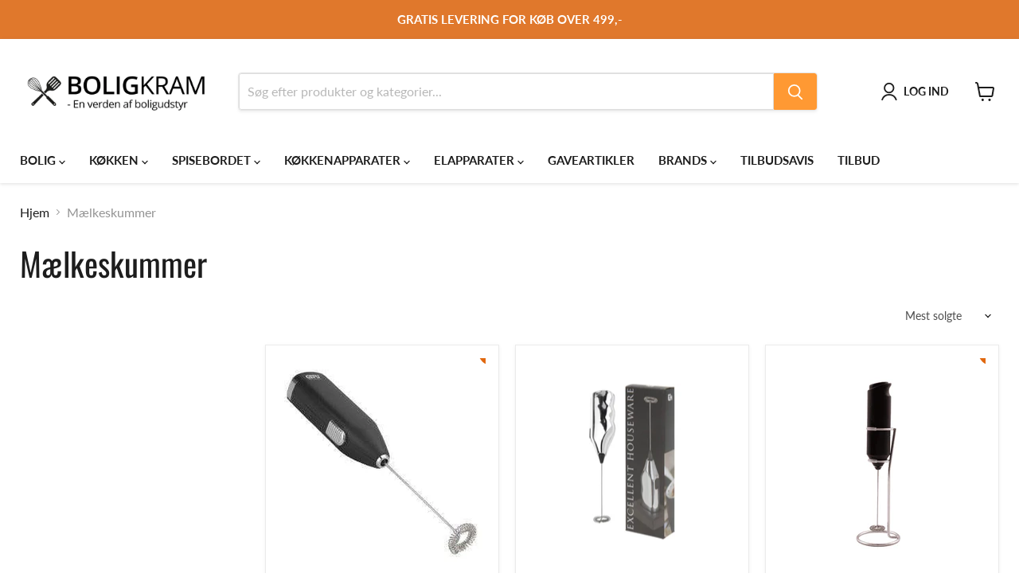

--- FILE ---
content_type: text/css
request_url: https://boligkram.dk/cdn/shop/t/58/assets/custom.css?v=103856086124112105891716975156
body_size: -131
content:
.key-details{padding:0}.payment_icons{list-style-type:none;display:flex;align-items:center;gap:5px}footer .payment_icons{justify-content:flex-end}.payment_icons svg{height:auto;Width:40px}.payment_icons{margin-top:15px;justify-content:center}@media (max-width: 767px){footer .payment_icons{padding-left:0;justify-content:center}}.product-details .product-pricing{display:flex;flex-wrap:wrap}.product-details .price.product__price{width:100%}.product-form--atc{margin-top:3rem}.logolist--section{padding-bottom:4.25rem}.home-section--title{font-size:35px}@media only screen and (max-width: 600px){.home-section--title{font-size:30px}}.quantity-selector{display:none}@media screen and (max-width: 767px){.site-footer-block-newsletter .newsletter .form-fields-inline{flex-direction:column}.site-footer-block-newsletter .newsletter .form-fields-inline>div{width:100%;max-width:97%}.site-footer-block-newsletter .newsletter .form-fields-inline>div button{width:100%}}.productitem__container .productitem__badge--sale{position:absolute;bottom:180px;left:180px;width:40px;height:40px;font-size:.8125rem;z-index:1;border-radius:50%;display:flex;justify-content:center;align-items:center;padding:5px}.boost-pfs-filter-wrapper .productitem__container .productitem__badge--sale{position:absolute;bottom:250px;left:250px;width:40px;height:40px;font-size:.8125rem;z-index:1;border-radius:50%;display:flex;justify-content:center;align-items:center;padding:5px}@media screen and (max-width: 767px){.productitem__container .productitem__badge--sale{bottom:130px;left:130px}.boost-pfs-filter-wrapper .productitem__container .productitem__badge--sale{bottom:120px;left:120px}}
/*# sourceMappingURL=/cdn/shop/t/58/assets/custom.css.map?v=103856086124112105891716975156 */


--- FILE ---
content_type: text/javascript; charset=utf-8
request_url: https://services.mybcapps.com/bc-sf-filter/filter?t=1768586431655&_=pf&shop=isenkraem.myshopify.com&page=1&limit=24&sort=best-selling&display=grid&collection_scope=230901219479&tag=&product_available=true&variant_available=true&build_filter_tree=true&check_cache=true&sort_first=available&locale=da&sid=77a031e1-1f16-454c-bb60-6af565aad83c&callback=BoostPFSFilterCallback&event_type=init
body_size: 2939
content:
/**/ typeof BoostPFSFilterCallback === 'function' && BoostPFSFilterCallback({"total_product":3,"total_collection":0,"total_page":0,"from_cache":false,"products":[{"body_html":" Ønsker du lækkert og skummet mælk til dine yndlings kaffedrikke, så som latte eller cappuccino? Så er denne mælkeskummer fra Gefu uundværlig. Mælkeskummeren bruger 2x AA batterier (inkl.) ","skus":["4006664127202"],"available":true,"created_at":"2021-03-28T19:58:06Z","review_count":0,"variants":[{"merged_options":["title:Default Title"],"inventory_quantity":4,"image":null,"original_merged_options":["title:Default Title"],"compare_at_price":"129.95","inventory_management":"shopify","available":true,"weight":0,"title":"Default Title","inventory_policy":"deny","weight_unit":"kg","price":"99.95","id":39648785563799,"sku":"4006664127202","barcode":"2800000026578"}],"media":[],"title":"Gefu - Mælkeskummer Fino - Sort","price_min":99.95,"images_info":[{"src":"https://cdn.shopify.com/s/files/1/0420/3344/7063/products/gefu-maelkeskummer-fino-sort-boligkram.jpg?v=1715004116","width":300,"alt":"Gefu - Mælkeskummer Fino - Sort - Boligkram","id":29986249015550,"position":1,"height":300}],"review_ratings":0,"template_suffix":"","updated_at":"2025-07-09T15:39:47Z","collections":[{"template_suffix":"","handle":"flytte-hjemmefra","id":402183880958,"sort_value":"5bw","title":"Flytte hjemmefra"},{"template_suffix":"","handle":"kokken","id":278209527959,"sort_value":"4d","title":"Køkken"},{"template_suffix":"","handle":"black-week-og-black-friday","id":386706866430,"sort_value":"cbi","title":"Black Week og Black Friday"},{"template_suffix":"","handle":"brand-d","id":278449782935,"sort_value":"2w","title":"Brand D-G"},{"template_suffix":"","handle":"forarskup","id":405456322814,"sort_value":"6xc","title":"Forårskup"},{"template_suffix":"","handle":"gefu","id":278450897047,"sort_value":"0l","title":"Gefu"},{"template_suffix":"","handle":"kokkenapparater","id":278266970263,"sort_value":"6n","title":"Køkkenapparater"},{"template_suffix":"","handle":"maelkeskummer","id":230901219479,"sort_value":"1","title":"Mælkeskummer"},{"template_suffix":"","handle":"te-og-kaffe","id":278209101975,"sort_value":"2054","title":"Te og kaffe"},{"template_suffix":"","handle":"udsalg","id":231465058455,"sort_value":"8i","title":"Tilbud"},{"template_suffix":"","handle":"populaere-produkter","id":219712880791,"sort_value":"c7r","title":"Populære produkter"},{"template_suffix":"","handle":"brands-a-z","id":278451912855,"sort_value":"36r","title":"Brands A-Z"},{"template_suffix":"","handle":"fast-lav-pris","id":400858317054,"sort_value":"8nw","title":"Fast lav pris!"}],"vendor":"Gefu","percent_sale_min":23,"best_selling_rank":1029,"html":{"theme_id":0,"value":""},"id":6659234824343,"published_at":"2024-01-26T13:03:08Z","rio_ratings":[],"images":{"1":"https://cdn.shopify.com/s/files/1/0420/3344/7063/products/gefu-maelkeskummer-fino-sort-boligkram.jpg?v=1715004116"},"options_with_values":[{"original_name":"title","values":[{"image":null,"title":"Default Title"}],"name":"title","label":"Title","position":1}],"handle":"gefu-maelkeskummer-fino-sort","compare_at_price_min":129.95,"barcodes":["2800000026578"],"tags":["4006664127202","Farve: Sort","G12720","gefu","hamonoya","Hovedvaregruppe","Kollektion køkken","Kollektion køkkenapparater","Mælk","Mælkeskummer","Varegruppe 1","Øvrige Te og Kaffe"],"published_scope":"web","metafields":[],"product_type":"Mælkeskummer","locations":[],"position":null,"compare_at_price_max":129.95,"product_category":null,"price_max":99.95},{"body_html":" Ønsker du lækkert og skummet mælk til dine yndlings kaffedrikke, så som latte eller cappuccino? Så er denne mælkeskummer fra Koopman uundværlig. Mælkeskummeren bruger 2x AA batterier (ikke inkl.) ","skus":["8711295925986"],"available":true,"created_at":"2022-02-03T14:32:47Z","review_count":0,"variants":[{"merged_options":["title:Default Title"],"inventory_quantity":28,"image":null,"original_merged_options":["title:Default Title"],"compare_at_price":null,"inventory_management":"shopify","available":true,"weight":0,"title":"Default Title","inventory_policy":"deny","weight_unit":"kg","price":"29.95","id":42405995970814,"sku":"8711295925986","barcode":"2800000043896"}],"media":[],"title":"Koopman - Mælkeskummer - Til Batteri","price_min":29.95,"images_info":[{"src":"https://cdn.shopify.com/s/files/1/0420/3344/7063/products/koopman-maelkeskummer-til-batteri-boligkram.jpg?v=1715010262","width":1140,"alt":"Koopman - Mælkeskummer - Til Batteri - Boligkram","id":29986390835454,"position":1,"height":855}],"review_ratings":0,"template_suffix":"","updated_at":"2025-07-09T17:31:58Z","collections":[{"template_suffix":"","handle":"flytte-hjemmefra","id":402183880958,"sort_value":"7n","title":"Flytte hjemmefra"},{"template_suffix":"","handle":"kokken","id":278209527959,"sort_value":"6j","title":"Køkken"},{"template_suffix":"","handle":"brands-a-z","id":278451912855,"sort_value":"4pg","title":"Brands A-Z"},{"template_suffix":"","handle":"kokkenapparater","id":278266970263,"sort_value":"8w","title":"Køkkenapparater"},{"template_suffix":"","handle":"brand-h","id":278450077847,"sort_value":"3r","title":"Brand H - K"},{"template_suffix":"","handle":"maelkeskummer","id":230901219479,"sort_value":"1m","title":"Mælkeskummer"},{"template_suffix":"","handle":"te-og-kaffe","id":278209101975,"sort_value":"37","title":"Te og kaffe"},{"template_suffix":"","handle":"kokkenredskaber","id":215779770519,"sort_value":"5","title":"Køkkenredskaber"},{"template_suffix":"","handle":"populaere-produkter","id":219712880791,"sort_value":"zzzti","title":"Populære produkter"}],"vendor":"Koopman","percent_sale_min":0,"best_selling_rank":1422,"html":{"theme_id":0,"value":""},"id":7547247722750,"published_at":"2023-10-07T11:55:22Z","rio_ratings":[],"images":{"1":"https://cdn.shopify.com/s/files/1/0420/3344/7063/products/koopman-maelkeskummer-til-batteri-boligkram.jpg?v=1715010262"},"options_with_values":[{"original_name":"title","values":[{"image":null,"title":"Default Title"}],"name":"title","label":"Title","position":1}],"handle":"koopman-maelkeskummer-til-batteri","compare_at_price_min":null,"barcodes":["2800000043896"],"tags":["8711295925986","Hovedvaregruppe","Kollektion Elapparater","Kollektion Køkken","Kollektion køkkenapparater","Kollektion køkkenredskaber","Koopman","Mælkeskummer","Varegruppe 1"],"published_scope":"web","metafields":[],"product_type":"Mælkeskummer","locations":[],"position":null,"compare_at_price_max":null,"product_category":null,"price_max":29.95},{"body_html":" Med POINT VIRGULE Mælkeskummer - 24 cm kan du nemt lave lækker, cremet mælkeskum til dine favoritkaffer derhjemme. Denne manuelle mælkeskummer er både elegant og funktionel, og den er designet til at give dig et barista-lignende resultat på få sekunder. Let at bruge : Tilføj blot varm eller kold mælk, pump et par gange, og nyd den perfekte skum. Alsidig : Ideel til cappuccino, latte, macchiato eller andre mælkebaserede drikke. Høj kvalitet : Fremstillet i robust rustfrit stål, der sikrer holdbarhed og lang levetid. Praktisk størrelse : Med en højde på 24 cm passer den perfekt i ethvert køkken og er nem at opbevare. Nem rengøring : Kan let skilles ad og rengøres efter brug. Skab den perfekte kaffeoplevelse derhjemme med POINT VIRGULE Mælkeskummer – din genvej til lækkert mælkeskum, hver gang. ","skus":["5404035700099"],"available":true,"created_at":"2024-10-01T12:42:46Z","review_count":0,"variants":[{"merged_options":["title:Default Title"],"inventory_quantity":1,"image":null,"original_merged_options":["title:Default Title"],"compare_at_price":"119.95","inventory_management":"shopify","available":true,"weight":0,"title":"Default Title","inventory_policy":"deny","weight_unit":"kg","price":"99.95","id":49326966014288,"sku":"5404035700099","barcode":"2800000116262"}],"media":[],"title":"POINT VIRGULE -  Mælkeskummer - 24 Cm.","price_min":99.95,"images_info":[{"src":"https://cdn.shopify.com/s/files/1/0420/3344/7063/files/b6f4b35c435b6ce61037a4cd1995af3c96f75184_PV_KIT_0801__media_packshot_1__ecommerce__nl_NL.png?v=1727859934","width":430,"alt":null,"id":47898788790608,"position":1,"height":430}],"review_ratings":0,"template_suffix":null,"updated_at":"2025-07-09T15:50:20Z","collections":[{"template_suffix":"","handle":"brands-a-z","id":278451912855,"sort_value":"j6","title":"Brands A-Z"},{"template_suffix":"","handle":"populaere-produkter","id":219712880791,"sort_value":"zzzw5","title":"Populære produkter"},{"template_suffix":"","handle":"flytte-hjemmefra","id":402183880958,"sort_value":"l4h","title":"Flytte hjemmefra"},{"template_suffix":"","handle":"kokken","id":278209527959,"sort_value":"l5","title":"Køkken"},{"template_suffix":"","handle":"kokkenapparater","id":278266970263,"sort_value":"la","title":"Køkkenapparater"},{"template_suffix":"","handle":"brand-h","id":278450077847,"sort_value":"hx","title":"Brand H - K"},{"template_suffix":"","handle":"maelkeskummer","id":230901219479,"sort_value":"2lm09","title":"Mælkeskummer"},{"template_suffix":"","handle":"te-og-kaffe","id":278209101975,"sort_value":"cb000000000y","title":"Te og kaffe"},{"template_suffix":"","handle":"kokkenredskaber","id":215779770519,"sort_value":"kb","title":"Køkkenredskaber"},{"template_suffix":"","handle":"black-week-og-black-friday","id":386706866430,"sort_value":"zzzzzzzzzzyn","title":"Black Week og Black Friday"},{"template_suffix":"","handle":"forarskup","id":405456322814,"sort_value":"zzzzzzzzzzyx","title":"Forårskup"},{"template_suffix":"","handle":"udsalg","id":231465058455,"sort_value":"zzzzzzzzzzyv","title":"Tilbud"},{"template_suffix":"","handle":"fast-lav-pris","id":400858317054,"sort_value":"wcq","title":"Fast lav pris!"}],"vendor":"Hamonya","percent_sale_min":17,"html":{"theme_id":0,"value":""},"id":9600168460624,"published_at":"2024-10-02T09:07:20Z","rio_ratings":[],"images":{"1":"https://cdn.shopify.com/s/files/1/0420/3344/7063/files/b6f4b35c435b6ce61037a4cd1995af3c96f75184_PV_KIT_0801__media_packshot_1__ecommerce__nl_NL.png?v=1727859934"},"options_with_values":[{"original_name":"title","values":[{"image":null,"title":"Default Title"}],"name":"title","label":"Title","position":1}],"handle":"point-virgule-maelkeskummer-24-cm","compare_at_price_min":119.95,"barcodes":["2800000116262"],"tags":["5404035700099","hamonoya","Hovedvaregruppe","Kollektion Elapparater","Kollektion køkken","Kollektion køkkenredskaber","Køkken","Mælkeskummer","POINT VIRGULE","Varegruppe 1"],"published_scope":"web","metafields":[],"product_type":"Mælkeskummer","locations":[],"position":null,"compare_at_price_max":119.95,"product_category":"Uncategorized","price_max":99.95}],"event_type":"init","filter":{"options":[{"filterType":"product_type","label":"Kategori","tooltip":null,"showSearchBoxFilterMobile":true,"showSearchBoxFilterPC":true,"filterOptionId":"pf_pt_kategori","position":0,"selectType":"multiple","status":"active","valueType":"all","displayType":"list","manualValues":null,"removeTextFilterValues":"","replaceTextFilterValues":null,"excludedValues":[],"values":[{"key":"Mælkeskummer","doc_count":3}],"total_doc_count":1}],"filterId":"BklsNlRDRU"},"bundles":[],"meta":{"rid":"a31ff3b2-64d5-477b-ad23-cb8698245d7d","currency":"DKK","money_format_with_currency":"{{amount_with_comma_separator}} DKK","money_format":"{{amount_with_comma_separator}} kr","affected_by_merchandising":false,"affected_by_performance_ranking":false,"affected_by_search_personalization":false}});